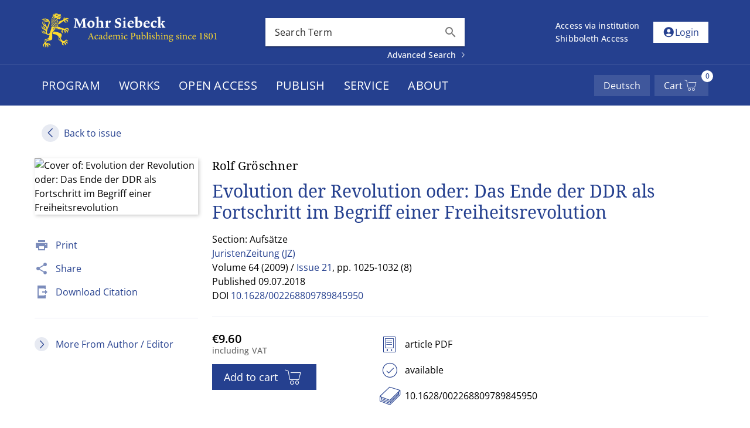

--- FILE ---
content_type: text/css
request_url: https://www.mohrsiebeck.com/_astro/_menu_entry_.BhhcoRnF.css
body_size: -292
content:
.icon-back-link--wrap[data-astro-cid-w3jr5j77] .icon--wrap[data-astro-cid-w3jr5j77]{width:30px;height:30px;border-radius:50%}


--- FILE ---
content_type: text/css
request_url: https://www.mohrsiebeck.com/_astro/_category_.B-vJMm1i.css
body_size: -292
content:
.content-divider[data-astro-cid-okj3b7n2]{height:1px;background-color:rgb(var(--v-theme-tonal))}


--- FILE ---
content_type: text/css
request_url: https://www.mohrsiebeck.com/_astro/_slug_.DUqNh-Wz.css
body_size: 283
content:
.product-actions--wrap[data-astro-cid-kpiuq3on] ul[data-astro-cid-kpiuq3on].styled li[data-astro-cid-kpiuq3on] i[data-astro-cid-kpiuq3on]{margin-right:12px}.download-icon[data-astro-cid-kpiuq3on]{width:16px;height:16px;opacity:.6}h1[data-astro-cid-u2ukveoy]{font-size:30px;line-height:1.2}.prepend-list[data-astro-cid-xkwvagry]{width:24px;height:24px;background-color:rgb(var(--v-theme-tonal));border-radius:50%;display:flex;align-items:center;justify-content:center}.content-select-hint--wrap[data-v-486ca2da],.content-select-hint--wrap a[data-v-486ca2da],.content-select-hint--wrap .ms-icon[data-v-486ca2da]{color:var(--ms-color-open-access)}.content-select-hint--wrap a[data-v-486ca2da]:hover{color:rgb(var(--v-theme-primary))}tabs-view[data-astro-cid-ycmo4krl]{--tab-transition-curve: cubic-bezier(.4,0,.2,1);--tab-transition-duration: .3s}tabs-view[data-astro-cid-ycmo4krl] .product-tabs--wrap[data-astro-cid-ycmo4krl] .product-tab[data-astro-cid-ycmo4krl]{display:flex;align-items:center;height:46px;padding:4px 12px;border-bottom:2px solid transparent}tabs-view[data-astro-cid-ycmo4krl] .product-tabs--wrap[data-astro-cid-ycmo4krl] .product-tab[data-astro-cid-ycmo4krl].is--active{color:rgb(var(--v-theme-primary));border-color:rgb(var(--v-theme-primary));font-weight:600}tabs-view[data-astro-cid-ycmo4krl] .product-tabs--wrap[data-astro-cid-ycmo4krl] .product-tab[data-astro-cid-ycmo4krl]:focus{background-color:rgb(var(--v-theme-tonal))}tabs-view[data-astro-cid-ycmo4krl] .product-tab-content--wrap[data-astro-cid-ycmo4krl]{overflow:hidden;transition:height var(--tab-transition-duration) var(--tab-transition-curve)}tabs-view[data-astro-cid-ycmo4krl] .product-tab-content--wrap[data-astro-cid-ycmo4krl] .product-tab-content[data-astro-cid-ycmo4krl]{display:none}tabs-view[data-astro-cid-ycmo4krl] .product-tab-content--wrap[data-astro-cid-ycmo4krl] .product-tab-content[data-astro-cid-ycmo4krl].is--active{display:block}@media screen and (max-width: 375px){tabs-view[data-astro-cid-ycmo4krl] .product-tabs--wrap[data-astro-cid-ycmo4krl]{flex-direction:column}tabs-view[data-astro-cid-ycmo4krl] .product-tabs--wrap[data-astro-cid-ycmo4krl] .product-tab[data-astro-cid-ycmo4krl]{width:75%;justify-content:center}}@media print{tabs-view[data-astro-cid-ycmo4krl] .product-tab-content[data-astro-cid-ycmo4krl]{margin-top:24px}}@media print{.app-header--wrap,.app-footer--wrap{display:none}main{padding:0!important}main .content-divider{display:none}main .product-details{display:none}}


--- FILE ---
content_type: text/css
request_url: https://www.mohrsiebeck.com/_astro/_slug_.Cl4puWf8.css
body_size: -84
content:
text-toggle .text-toggle--wrap p{margin-bottom:0;padding-bottom:16px}text-toggle[data-astro-cid-lx7wb25s]{--toggle-transition-curve: cubic-bezier(.4,0,.2,1);--toggle-transition-duration: .3s}text-toggle[data-astro-cid-lx7wb25s] .text-toggle--wrap[data-astro-cid-lx7wb25s]{overflow:hidden;transition:height var(--toggle-transition-duration) var(--toggle-transition-curve)}text-toggle[data-astro-cid-lx7wb25s] .text-toggle--wrap[data-astro-cid-lx7wb25s] .description--short[data-astro-cid-lx7wb25s],text-toggle[data-astro-cid-lx7wb25s] .text-toggle--wrap[data-astro-cid-lx7wb25s] .description--long[data-astro-cid-lx7wb25s]{white-space:pre-wrap}text-toggle[data-astro-cid-lx7wb25s] .toggle-more-icon[data-astro-cid-lx7wb25s]{transition:transform var(--toggle-transition-duration) var(--toggle-transition-curve);transform:rotate(90deg)}text-toggle[data-astro-cid-lx7wb25s] .label-collapse[data-astro-cid-lx7wb25s]{display:none}text-toggle[data-astro-cid-lx7wb25s].is--expanded .toggle-more-icon[data-astro-cid-lx7wb25s]{transform:rotate(-90deg)}text-toggle[data-astro-cid-lx7wb25s].is--expanded .label-expand[data-astro-cid-lx7wb25s]{display:none}text-toggle[data-astro-cid-lx7wb25s].is--expanded .label-collapse[data-astro-cid-lx7wb25s]{display:block}


--- FILE ---
content_type: text/css
request_url: https://www.mohrsiebeck.com/_astro/checkout-index.CtsbAAYd.css
body_size: 35
content:
#paypalContainer.disabled{pointer-events:none;opacity:.5}.payment-choice--wrap .payment-method{border-bottom:1px solid rgb(var(--v-theme-tonal))}.payment-choice--wrap .payment-method:last-child{border-bottom-color:transparent}.payment-choice--wrap .mobile-payment-icon .v-img__img--contain{object-position:left}.user-addresses--wrap .address-container{height:auto;flex:1}.checkout-index--wrap{--stepper-avatar-size: 40px}.checkout-index--wrap .v-stepper .v-stepper-header .v-stepper-item:not(.v-stepper-item--selected){opacity:.8}.checkout-index--wrap .v-stepper .v-stepper-header .v-stepper-item .v-avatar{width:var(--stepper-avatar-size)!important;height:var(--stepper-avatar-size)!important}.checkout-index--wrap .v-checkbox-btn{align-items:flex-start;min-height:0;margin-bottom:10px}.checkout-index--wrap .v-checkbox-btn .v-selection-control__wrapper{top:-1px}.checkout-index--wrap .v-checkbox-btn .v-selection-control__wrapper+.v-label{align-items:flex-start}@media screen and (max-width: 600px){.checkout-index--wrap .v-stepper .v-stepper-window{margin:0}}


--- FILE ---
content_type: text/css
request_url: https://www.mohrsiebeck.com/_astro/account-widget.CNbOmDKF.css
body_size: -282
content:
.institution-btn .v-btn__content{white-space:nowrap;overflow:hidden;text-overflow:ellipsis;max-width:110px;display:block}


--- FILE ---
content_type: text/css
request_url: https://www.mohrsiebeck.com/_astro/fetch-pdf-link.DtYzJP8e.css
body_size: -305
content:
a.fetch-pdf-link--wrap.is--loading{cursor:progress;text-decoration:none;color:#575757}


--- FILE ---
content_type: text/css
request_url: https://www.mohrsiebeck.com/_astro/series-slider.CSzAPzMq.css
body_size: -149
content:
.series-swiper--wrap{--swiper-navigation-sides-offset: -3px;min-height:216px}.series-swiper--wrap .slider-product--wrap .v-card img,.series-swiper--wrap .slider-product--wrap .v-card .fallback-img{width:134px;max-width:100%;align-self:flex-start}.series-swiper--wrap .slider-product--wrap .v-card .fallback-img{height:200px}.series-swiper--wrap .slider-product--wrap .v-card .card-content--wrap{flex:1;min-width:0}.series-swiper--wrap .slider-product--wrap .v-card .card-content--wrap .article-summary{display:-webkit-box;-webkit-box-orient:vertical;-webkit-line-clamp:5;overflow:hidden}


--- FILE ---
content_type: text/css
request_url: https://www.mohrsiebeck.com/_astro/SocialShareMenu.1NtABwC_.css
body_size: -323
content:
.social-icon[data-v-ebf692a8]{width:16px;height:16px;opacity:.6}


--- FILE ---
content_type: application/javascript
request_url: https://www.mohrsiebeck.com/_astro/ui.DqusJm2U.js
body_size: -148
content:
import{a as t}from"./index.Dy_IOP8n.js";let f=(l={})=>{let a=t(l);return a.setKey=function(e,i){typeof i>"u"?e in a.value&&(a.value={...a.value},delete a.value[e],a.notify(e)):a.value[e]!==i&&(a.value={...a.value,[e]:i},a.notify(e))},a};const s=f({cartDrawerVisible:!1,faqDrawerVisible:!1,mobileNavVisible:!1,accountDataLoaded:!1,requiredDataLoaded:!1});export{s as $,f as m};


--- FILE ---
content_type: application/javascript
request_url: https://www.mohrsiebeck.com/_astro/CitationWidget.B-qHU7NB.js
body_size: 1081
content:
import"./i18n.CkFT0hju.js";import"./vuetify._jN-38pE.js";import{w as p}from"./runtime-dom.esm-bundler.R8AjHLKf.js";import{_ as c}from"./_plugin-vue_export-helper.DlAUqK2U.js";import{V as d}from"./VMenu.BLoZEWjV.js";import{V as f}from"./VSheet.C1gZskex.js";import{V as u}from"./VSelect.DA585zhZ.js";import{V as h}from"./VBtn.CdleWx_1.js";import{h as b,w as r,o as y,d as s,f as V,t as l,b as k,m as w}from"./theme.CP7pgEZk.js";/* empty css                                   *//* empty css                            */import"./VOverlay.BA8n_FEa.js";import"./forwardRefs.Db8kNpsW.js";import"./anchor.iDeq_CWU.js";import"./delay.DMhPOPN5.js";import"./color.8AN9HMJt.js";import"./tag.XqwkJk55.js";import"./elevation.Dj1lylSr.js";import"./router.BD2w13qC.js";import"./size.DguC_fNn.js";import"./transition.CLv_6O3V.js";import"./dialog-transition.Du5ivaVJ.js";import"./position.CmVLmDMg.js";import"./VTextField.D6fd14Le.js";import"./index.B5Vy5pTj.js";import"./loader.jqpkaqTj.js";import"./intersectionObserver.DLJu8PE_.js";import"./density.CIYRMyck.js";import"./index.C4sityFO.js";import"./VList.DhC2470X.js";import"./createSimpleFunctional.BKE8sskA.js";import"./index.DtwK8mbt.js";import"./VAvatar.Cx9nDOUG.js";import"./VImg.DAf3dfaC.js";import"./VDivider.LXt8BPLh.js";import"./VProgressCircular.D8FPA-LO.js";import"./VCheckboxBtn.Dd-hR0oZ.js";import"./VChip.J8syObqm.js";const C="/customergateway/api/citation",g={name:"citation-widget",props:{label:{type:String,required:!0},productIds:{type:Array,required:!0}},data(){return{chosenCitation:null}},computed:{options(){return[{key:"bib",label:this.$t("citations.bib")},{key:"ris",label:this.$t("citations.ris")}]}},mounted(){this.chosenCitation=this.options[0].key},methods:{async download(){const e=await fetch(`${C}?format=${this.chosenCitation}`,{method:"POST",headers:{"Content-Type":"application/json"},body:JSON.stringify(this.productIds)});if(e.ok){const o=await e.blob(),a=URL.createObjectURL(o),m=e.headers.get("content-disposition").split(";").find(i=>i.includes("filename=")).replace("filename=","").trim(),t=document.createElement("a");t.href=a,t.download=m,t.click(),t.remove()}}}};function _(e,o,a,m,t,i){return y(),b(d,{"open-delay":"0","close-delay":"0",transition:"slide-x-transition","close-on-content-click":!1},{activator:r(({props:n})=>[k("a",w(n,{href:"#",onClick:o[0]||(o[0]=p(()=>{},["prevent"]))}),l(a.label),17)]),default:r(()=>[s(f,{class:"pa-4"},{default:r(()=>[s(u,{modelValue:t.chosenCitation,"onUpdate:modelValue":o[1]||(o[1]=n=>t.chosenCitation=n),items:i.options,"item-title":"label","item-value":"key",variant:"outlined",density:"comfortable","hide-details":"",class:"mb-2"},null,8,["modelValue","items"]),s(h,{flat:"",color:"primary",size:"large",onClick:i.download},{default:r(()=>[V(l(e.$t("citation.download")),1)]),_:1},8,["onClick"])]),_:1})]),_:1})}const mt=c(g,[["render",_]]);export{mt as default};


--- FILE ---
content_type: application/javascript
request_url: https://www.mohrsiebeck.com/_astro/product-btn.D3NiTLRx.js
body_size: 421
content:
import"./i18n.CkFT0hju.js";import"./vuetify._jN-38pE.js";import{P as to}from"./product-btn.C3XOPLHM.js";/* empty css                                   */import"./theme.CP7pgEZk.js";import"./js.cookie.Cz0CWeBA.js";import"./MsIcon.Bev71Y7Q.js";import"./_plugin-vue_export-helper.DlAUqK2U.js";/* empty css                       *//* empty css                            */import"./VOverlay.BA8n_FEa.js";import"./runtime-dom.esm-bundler.R8AjHLKf.js";import"./forwardRefs.Db8kNpsW.js";import"./anchor.iDeq_CWU.js";import"./delay.DMhPOPN5.js";import"./color.8AN9HMJt.js";import"./tag.XqwkJk55.js";import"./elevation.Dj1lylSr.js";import"./router.BD2w13qC.js";import"./size.DguC_fNn.js";import"./transition.CLv_6O3V.js";import"./cart.CxyqzcT-.js";import"./ui.DqusJm2U.js";import"./index.Dy_IOP8n.js";import"./notifier.BDGgZ4mb.js";import"./auth.DCw0hFtV.js";import"./prices.Dxul_pB4.js";import"./index.CkzGohTI.js";import"./VBtn.CdleWx_1.js";import"./density.CIYRMyck.js";import"./index.DtwK8mbt.js";import"./loader.jqpkaqTj.js";import"./intersectionObserver.DLJu8PE_.js";import"./position.CmVLmDMg.js";import"./VProgressCircular.D8FPA-LO.js";import"./i18n-slot.Btz7maA0.js";import"./mail.PzZJWHTO.js";import"./grecaptcha.Dxl8xrTT.js";import"./VDialog.BZc639wq.js";import"./dialog-transition.Du5ivaVJ.js";import"./VCard.Cwbo5Uat.js";import"./createSimpleFunctional.BKE8sskA.js";import"./VAvatar.Cx9nDOUG.js";import"./VImg.DAf3dfaC.js";import"./index.C4sityFO.js";import"./VForm.BM0aPt2t.js";import"./VTextField.D6fd14Le.js";import"./index.B5Vy5pTj.js";import"./VRadioGroup.xkkh16x7.js";import"./VCheckboxBtn.Dd-hR0oZ.js";import"./VCheckbox.Dw5q-BeR.js";import"./VSheet.C1gZskex.js";import"./VDivider.LXt8BPLh.js";import"./VSpacer.Bv4YZdqT.js";import"./access.BNmGdpPy.js";export{to as default};


--- FILE ---
content_type: application/javascript
request_url: https://www.mohrsiebeck.com/_astro/auth.DCw0hFtV.js
body_size: -249
content:
import{a as o}from"./index.Dy_IOP8n.js";const a=o();function e(n){return n?.value?.is_read_only}function i(n){return!!n?.value?.ip}function u(n){return!!n?.value?.shibboleth}export{a as $,i as a,u as b,e as i};


--- FILE ---
content_type: application/javascript
request_url: https://www.mohrsiebeck.com/_astro/VCheckboxBtn.Dd-hR0oZ.js
body_size: 1761
content:
/* empty css                            */import{a as $,u as F}from"./tag.XqwkJk55.js";import{p as I,l as H,av as Q,a5 as B,i as A,ad as S,af as _,q as o,aQ as z,k as i,d as s,ao as J,b1 as K,a8 as R,a7 as W,aq as X,m as P,aC as Y,aD as Z,F as p,ag as ee,as as x,ai as le,au as ae,al as te}from"./theme.CP7pgEZk.js";import{m as oe,u as ne}from"./density.CIYRMyck.js";import{a as ue,u as ie}from"./color.8AN9HMJt.js";import{R as re}from"./index.DtwK8mbt.js";import{V as ce}from"./router.BD2w13qC.js";import{i as se}from"./VTextField.D6fd14Le.js";const q=Symbol.for("vuetify:selection-control-group"),O=I({color:String,disabled:{type:Boolean,default:null},defaultsTarget:String,error:Boolean,id:String,inline:Boolean,falseIcon:B,trueIcon:B,ripple:{type:[Boolean,Object],default:!0},multiple:{type:Boolean,default:null},name:String,readonly:{type:Boolean,default:null},modelValue:null,type:String,valueComparator:{type:Function,default:Q},...$(),...oe(),...H()},"SelectionControlGroup"),de=I({...O({defaultsTarget:"VSelectionControl"})},"VSelectionControlGroup"),Ie=A()({name:"VSelectionControlGroup",props:de(),emits:{"update:modelValue":e=>!0},setup(e,u){let{slots:m}=u;const l=S(e,"modelValue"),t=_(),d=o(()=>e.id||`v-selection-control-group-${t}`),r=o(()=>e.name||d.value),a=new Set;return J(q,{modelValue:l,forceUpdate:()=>{a.forEach(n=>n())},onForceUpdate:n=>{a.add(n),K(()=>{a.delete(n)})}}),z({[e.defaultsTarget]:{color:i(e,"color"),disabled:i(e,"disabled"),density:i(e,"density"),error:i(e,"error"),inline:i(e,"inline"),modelValue:l,multiple:o(()=>!!e.multiple||e.multiple==null&&Array.isArray(l.value)),name:r,falseIcon:i(e,"falseIcon"),trueIcon:i(e,"trueIcon"),readonly:i(e,"readonly"),ripple:i(e,"ripple"),type:i(e,"type"),valueComparator:i(e,"valueComparator")}}),F(()=>s("div",{class:["v-selection-control-group",{"v-selection-control-group--inline":e.inline},e.class],style:e.style,role:e.type==="radio"?"radiogroup":void 0},[m.default?.()])),{}}}),j=I({label:String,baseColor:String,trueValue:null,falseValue:null,value:null,...$(),...O()},"VSelectionControl");function ve(e){const u=ee(q,void 0),{densityClasses:m}=ne(e),l=S(e,"modelValue"),t=o(()=>e.trueValue!==void 0?e.trueValue:e.value!==void 0?e.value:!0),d=o(()=>e.falseValue!==void 0?e.falseValue:!1),r=o(()=>!!e.multiple||e.multiple==null&&Array.isArray(l.value)),a=o({get(){const b=u?u.modelValue.value:l.value;return r.value?x(b).some(c=>e.valueComparator(c,t.value)):e.valueComparator(b,t.value)},set(b){if(e.readonly)return;const c=b?t.value:d.value;let y=c;r.value&&(y=b?[...x(l.value),c]:x(l.value).filter(v=>!e.valueComparator(v,t.value))),u?u.modelValue.value=y:l.value=y}}),{textColorClasses:n,textColorStyles:C}=ue(o(()=>{if(!(e.error||e.disabled))return a.value?e.color:e.baseColor})),{backgroundColorClasses:V,backgroundColorStyles:k}=ie(o(()=>a.value&&!e.error&&!e.disabled?e.color:e.baseColor)),h=o(()=>a.value?e.trueIcon:e.falseIcon);return{group:u,densityClasses:m,trueValue:t,falseValue:d,model:a,textColorClasses:n,textColorStyles:C,backgroundColorClasses:V,backgroundColorStyles:k,icon:h}}const U=A()({name:"VSelectionControl",directives:{Ripple:re},inheritAttrs:!1,props:j(),emits:{"update:modelValue":e=>!0},setup(e,u){let{attrs:m,slots:l}=u;const{group:t,densityClasses:d,icon:r,model:a,textColorClasses:n,textColorStyles:C,backgroundColorClasses:V,backgroundColorStyles:k,trueValue:h}=ve(e),b=_(),c=R(!1),y=R(!1),v=W(),g=o(()=>e.id||`input-${b}`),D=o(()=>!e.disabled&&!e.readonly);t?.onForceUpdate(()=>{v.value&&(v.value.checked=a.value)});function G(f){D.value&&(c.value=!0,ae(f.target,":focus-visible")!==!1&&(y.value=!0))}function w(){c.value=!1,y.value=!1}function E(f){f.stopPropagation()}function L(f){if(!D.value){v.value&&(v.value.checked=a.value);return}e.readonly&&t&&le(()=>t.forceUpdate()),a.value=f.target.checked}return F(()=>{const f=l.label?l.label({label:e.label,props:{for:g.value}}):e.label,[M,N]=X(m),T=s("input",P({ref:v,checked:a.value,disabled:!!e.disabled,id:g.value,onBlur:w,onFocus:G,onInput:L,"aria-disabled":!!e.disabled,"aria-label":e.label,type:e.type,value:h.value,name:e.name,"aria-checked":e.type==="checkbox"?a.value:void 0},N),null);return s("div",P({class:["v-selection-control",{"v-selection-control--dirty":a.value,"v-selection-control--disabled":e.disabled,"v-selection-control--error":e.error,"v-selection-control--focused":c.value,"v-selection-control--focus-visible":y.value,"v-selection-control--inline":e.inline},d.value,e.class]},M,{style:e.style}),[s("div",{class:["v-selection-control__wrapper",n.value],style:C.value},[l.default?.({backgroundColorClasses:V,backgroundColorStyles:k}),Y(s("div",{class:["v-selection-control__input"]},[l.input?.({model:a,textColorClasses:n,textColorStyles:C,backgroundColorClasses:V,backgroundColorStyles:k,inputNode:T,icon:r.value,props:{onFocus:G,onBlur:w,id:g.value}})??s(p,null,[r.value&&s(ce,{key:"icon",icon:r.value},null),T])]),[[Z("ripple"),e.ripple&&[!e.disabled&&!e.readonly,null,["center","circle"]]]])]),f&&s(se,{for:g.value,onClick:E},{default:()=>[f]})])}),{isFocused:c,input:v}}}),fe=I({indeterminate:Boolean,indeterminateIcon:{type:B,default:"$checkboxIndeterminate"},...j({falseIcon:"$checkboxOff",trueIcon:"$checkboxOn"})},"VCheckboxBtn"),he=A()({name:"VCheckboxBtn",props:fe(),emits:{"update:modelValue":e=>!0,"update:indeterminate":e=>!0},setup(e,u){let{slots:m}=u;const l=S(e,"indeterminate"),t=S(e,"modelValue");function d(n){l.value&&(l.value=!1)}const r=o(()=>l.value?e.indeterminateIcon:e.falseIcon),a=o(()=>l.value?e.indeterminateIcon:e.trueIcon);return F(()=>{const n=te(U.filterProps(e),["modelValue"]);return s(U,P(n,{modelValue:t.value,"onUpdate:modelValue":[C=>t.value=C,d],class:["v-checkbox-btn",e.class],style:e.style,type:"checkbox",falseIcon:r.value,trueIcon:a.value,"aria-checked":l.value?"mixed":void 0}),m)}),{}}});export{he as V,U as a,j as b,Ie as c,O as d,fe as m};


--- FILE ---
content_type: application/javascript
request_url: https://www.mohrsiebeck.com/_astro/client-price.astro_astro_type_script_index_0_lang.Bz8vccU5.js
body_size: 913
content:
import{d as i}from"./i18n.CkFT0hju.js";import{g as r}from"./prices.Dxul_pB4.js";import{g as o}from"./price.CdMrHpUQ.js";import{c as n}from"./access.BNmGdpPy.js";import{$ as c}from"./ui.DqusJm2U.js";import{$ as h}from"./auth.DCw0hFtV.js";import"./index.CkzGohTI.js";import"./index.Dy_IOP8n.js";class l extends HTMLElement{constructor(){super(),this.attachShadow({mode:"open"}),this.state={localizedPrice:null,accessChecked:!1,hasAccess:!1,hidePrice:!1}}connectedCallback(){this.state.localizedPrice=this.getAttribute("initial-price"),this.productId=+this.getAttribute("product-id"),this.isAvailable=this.getBoolAttr("is-available"),this.isUtb=this.getBoolAttr("is-utb"),this.isLibraryOnly=this.getBoolAttr("is-library-only"),this.language=this.getAttribute("language")||i.iso,this.approxPrefix=this.getAttribute("approx-prefix"),this.taxInfo=this.getAttribute("tax-info"),this.accessGranted=this.getBoolAttr("access-granted"),this.hideTaxInfo=this.getBoolAttr("hide-tax-info"),this.useBrackets=this.getBoolAttr("use-brackets"),this.indicatorOnly=this.getBoolAttr("indicator-only"),this.withAccessIndicator=this.getBoolAttr("with-access-indicator"),this.renderSkeleton(),this.updateDOM(),this.observeIntersection()}getBoolAttr(t){return this.hasAttribute(t)&&this.getAttribute(t)!=="false"}renderSkeleton(){const t=["client-price--wrap"];this.useBrackets&&t.push("use-brackets"),this.withAccessIndicator&&t.push("d-inline-flex","align-center"),this.shadowRoot.innerHTML=`
      <style>
        .client-price--wrap.use-brackets .client-price:not(:empty)::before { content: '(' }
        .client-price--wrap.use-brackets .client-price:not(:empty)::after { content: ')' }
      </style>
      <span class="${t.join(" ")}">
        <span class="client-price">
          ${this.localizedPrice}
        </span>

        ${this.hideTaxInfo?"":`
          <slot name="suffix"></slot>
        `}
      </span>

      ${this.withAccessIndicator?`
        <slot name="access-indicator" class="hidden"></slot>
      `:""}
    `}updateDOM(){const t=this.shadowRoot.querySelector(".client-price"),e=this.querySelector('[slot="access-indicator"]'),s=this.querySelector('[slot="suffix"]');this.withAccessIndicator&&e!==null&&(this.state.hasAccess?e.classList.remove("d-none"):e.classList.add("d-none")),s!==null&&(this.state.hidePrice||this.accessGranted||this.indicatorOnly)&&(s.textContent=""),t.textContent=!this.indicatorOnly&&!this.state.hidePrice&&this.state.localizedPrice?this.state.localizedPrice:""}observeIntersection(){const t=new IntersectionObserver(e=>{for(const s of e)s.isIntersecting&&(this.init(),t.disconnect())});t.observe(this)}init(){if(c.value?.accountDataLoaded)return this.onAccountDataLoaded();c.listen(({accountDataLoaded:t},e)=>{e==="accountDataLoaded"&&t&&this.onAccountDataLoaded()})}async onAccountDataLoaded(){const t=h.get(),e=(t?.account?.main_billing_address?.country_code||i.code).toUpperCase(),{data:s=[],res:a}=await o(this.productId,e);a.ok&&(this.state.localizedPrice=r(s,e,this.language,null,this.approxPrefix)),this.updateDOM(),t&&this.checkAccess()}async checkAccess(){if(this.accessGranted){this.state.hidePrice=!0,this.updateDOM();return}if((this.state.accessChecked||this.isUtb||!this.isAvailable)&&!this.isLibraryOnly)return;const{data:t,res:e}=await n([this.productId]);this.state.accessChecked=!0,e.ok&&t.includes(this.productId)&&(this.state.hidePrice=!0,this.state.hasAccess=!0,this.updateDOM())}}customElements.define("raw-client-price",l);


--- FILE ---
content_type: application/javascript
request_url: https://www.mohrsiebeck.com/_astro/runtime-dom.esm-bundler.R8AjHLKf.js
body_size: 5381
content:
import{B as Ct,C as V,D as xt,E as L,G as Bt,H as R,I as Ft,J as Gt,K as Vt,L as Ut,M as Wt,N as jt,O as qt,P as zt,Q as Xt,F as Zt,R as Jt,S as J,T as Q,d as Qt,U as _,V as Yt,W as kt,X as te,Y as St,Z as bt,_ as ee,$ as ne,a0 as se,a1 as Y,a2 as oe}from"./theme.CP7pgEZk.js";/**
* @vue/runtime-dom v3.5.13
* (c) 2018-present Yuxi (Evan) You and Vue contributors
* @license MIT
**/let F;const k=typeof window<"u"&&window.trustedTypes;if(k)try{F=k.createPolicy("vue",{createHTML:t=>t})}catch{}const Tt=F?t=>F.createHTML(t):t=>t,re="http://www.w3.org/2000/svg",ie="http://www.w3.org/1998/Math/MathML",g=typeof document<"u"?document:null,tt=g&&g.createElement("template"),ae={insert:(t,e,n)=>{e.insertBefore(t,n||null)},remove:t=>{const e=t.parentNode;e&&e.removeChild(t)},createElement:(t,e,n,s)=>{const o=e==="svg"?g.createElementNS(re,t):e==="mathml"?g.createElementNS(ie,t):n?g.createElement(t,{is:n}):g.createElement(t);return t==="select"&&s&&s.multiple!=null&&o.setAttribute("multiple",s.multiple),o},createText:t=>g.createTextNode(t),createComment:t=>g.createComment(t),setText:(t,e)=>{t.nodeValue=e},setElementText:(t,e)=>{t.textContent=e},parentNode:t=>t.parentNode,nextSibling:t=>t.nextSibling,querySelector:t=>g.querySelector(t),setScopeId(t,e){t.setAttribute(e,"")},insertStaticContent(t,e,n,s,o,r){const i=n?n.previousSibling:e.lastChild;if(o&&(o===r||o.nextSibling))for(;e.insertBefore(o.cloneNode(!0),n),!(o===r||!(o=o.nextSibling)););else{tt.innerHTML=Tt(s==="svg"?`<svg>${t}</svg>`:s==="mathml"?`<math>${t}</math>`:t);const a=tt.content;if(s==="svg"||s==="mathml"){const l=a.firstChild;for(;l.firstChild;)a.appendChild(l.firstChild);a.removeChild(l)}e.insertBefore(a,n)}return[i?i.nextSibling:e.firstChild,n?n.previousSibling:e.lastChild]}},v="transition",y="animation",A=Symbol("_vtc"),Et={name:String,type:String,css:{type:Boolean,default:!0},duration:[String,Number,Object],enterFromClass:String,enterActiveClass:String,enterToClass:String,appearFromClass:String,appearActiveClass:String,appearToClass:String,leaveFromClass:String,leaveActiveClass:String,leaveToClass:String},wt=R({},Ft,Et),ce=t=>(t.displayName="Transition",t.props=wt,t),xe=ce((t,{slots:e})=>Gt(Vt,At(t),e)),b=(t,e=[])=>{_(t)?t.forEach(n=>n(...e)):t&&t(...e)},et=t=>t?_(t)?t.some(e=>e.length>1):t.length>1:!1;function At(t){const e={};for(const c in t)c in Et||(e[c]=t[c]);if(t.css===!1)return e;const{name:n="v",type:s,duration:o,enterFromClass:r=`${n}-enter-from`,enterActiveClass:i=`${n}-enter-active`,enterToClass:a=`${n}-enter-to`,appearFromClass:l=r,appearActiveClass:f=i,appearToClass:u=a,leaveFromClass:d=`${n}-leave-from`,leaveActiveClass:p=`${n}-leave-active`,leaveToClass:T=`${n}-leave-to`}=t,E=le(o),$t=E&&E[0],It=E&&E[1],{onBeforeEnter:U,onEnter:W,onEnterCancelled:j,onLeave:q,onLeaveCancelled:Rt,onBeforeAppear:Ot=U,onAppear:Ht=W,onAppearCancelled:Kt=j}=e,O=(c,m,S,P)=>{c._enterCancelled=P,C(c,m?u:a),C(c,m?f:i),S&&S()},z=(c,m)=>{c._isLeaving=!1,C(c,d),C(c,T),C(c,p),m&&m()},X=c=>(m,S)=>{const P=c?Ht:W,Z=()=>O(m,c,S);b(P,[m,Z]),nt(()=>{C(m,c?l:r),h(m,c?u:a),et(P)||st(m,s,$t,Z)})};return R(e,{onBeforeEnter(c){b(U,[c]),h(c,r),h(c,i)},onBeforeAppear(c){b(Ot,[c]),h(c,l),h(c,f)},onEnter:X(!1),onAppear:X(!0),onLeave(c,m){c._isLeaving=!0;const S=()=>z(c,m);h(c,d),c._enterCancelled?(h(c,p),G()):(G(),h(c,p)),nt(()=>{c._isLeaving&&(C(c,d),h(c,T),et(q)||st(c,s,It,S))}),b(q,[c,S])},onEnterCancelled(c){O(c,!1,void 0,!0),b(j,[c])},onAppearCancelled(c){O(c,!0,void 0,!0),b(Kt,[c])},onLeaveCancelled(c){z(c),b(Rt,[c])}})}function le(t){if(t==null)return null;if(Ut(t))return[H(t.enter),H(t.leave)];{const e=H(t);return[e,e]}}function H(t){return Wt(t)}function h(t,e){e.split(/\s+/).forEach(n=>n&&t.classList.add(n)),(t[A]||(t[A]=new Set)).add(e)}function C(t,e){e.split(/\s+/).forEach(s=>s&&t.classList.remove(s));const n=t[A];n&&(n.delete(e),n.size||(t[A]=void 0))}function nt(t){requestAnimationFrame(()=>{requestAnimationFrame(t)})}let fe=0;function st(t,e,n,s){const o=t._endId=++fe,r=()=>{o===t._endId&&s()};if(n!=null)return setTimeout(r,n);const{type:i,timeout:a,propCount:l}=yt(t,e);if(!i)return s();const f=i+"end";let u=0;const d=()=>{t.removeEventListener(f,p),r()},p=T=>{T.target===t&&++u>=l&&d()};setTimeout(()=>{u<l&&d()},a+1),t.addEventListener(f,p)}function yt(t,e){const n=window.getComputedStyle(t),s=E=>(n[E]||"").split(", "),o=s(`${v}Delay`),r=s(`${v}Duration`),i=ot(o,r),a=s(`${y}Delay`),l=s(`${y}Duration`),f=ot(a,l);let u=null,d=0,p=0;e===v?i>0&&(u=v,d=i,p=r.length):e===y?f>0&&(u=y,d=f,p=l.length):(d=Math.max(i,f),u=d>0?i>f?v:y:null,p=u?u===v?r.length:l.length:0);const T=u===v&&/\b(transform|all)(,|$)/.test(s(`${v}Property`).toString());return{type:u,timeout:d,propCount:p,hasTransform:T}}function ot(t,e){for(;t.length<e.length;)t=t.concat(t);return Math.max(...e.map((n,s)=>rt(n)+rt(t[s])))}function rt(t){return t==="auto"?0:Number(t.slice(0,-1).replace(",","."))*1e3}function G(){return document.body.offsetHeight}function ue(t,e,n){const s=t[A];s&&(e=(e?[e,...s]:[...s]).join(" ")),e==null?t.removeAttribute("class"):n?t.setAttribute("class",e):t.className=e}const $=Symbol("_vod"),Mt=Symbol("_vsh"),Be={beforeMount(t,{value:e},{transition:n}){t[$]=t.style.display==="none"?"":t.style.display,n&&e?n.beforeEnter(t):M(t,e)},mounted(t,{value:e},{transition:n}){n&&e&&n.enter(t)},updated(t,{value:e,oldValue:n},{transition:s}){!e!=!n&&(s?e?(s.beforeEnter(t),M(t,!0),s.enter(t)):s.leave(t,()=>{M(t,!1)}):M(t,e))},beforeUnmount(t,{value:e}){M(t,e)}};function M(t,e){t.style.display=e?t[$]:"none",t[Mt]=!e}const pe=Symbol(""),de=/(^|;)\s*display\s*:/;function me(t,e,n){const s=t.style,o=L(n);let r=!1;if(n&&!o){if(e)if(L(e))for(const i of e.split(";")){const a=i.slice(0,i.indexOf(":")).trim();n[a]==null&&D(s,a,"")}else for(const i in e)n[i]==null&&D(s,i,"");for(const i in n)i==="display"&&(r=!0),D(s,i,n[i])}else if(o){if(e!==n){const i=s[pe];i&&(n+=";"+i),s.cssText=n,r=de.test(n)}}else e&&t.removeAttribute("style");$ in t&&(t[$]=r?s.display:"",t[Mt]&&(s.display="none"))}const it=/\s*!important$/;function D(t,e,n){if(_(n))n.forEach(s=>D(t,e,s));else if(n==null&&(n=""),e.startsWith("--"))t.setProperty(e,n);else{const s=he(t,e);it.test(n)?t.setProperty(V(s),n.replace(it,""),"important"):t[s]=n}}const at=["Webkit","Moz","ms"],K={};function he(t,e){const n=K[e];if(n)return n;let s=St(e);if(s!=="filter"&&s in t)return K[e]=s;s=ne(s);for(let o=0;o<at.length;o++){const r=at[o]+s;if(r in t)return K[e]=r}return e}const ct="http://www.w3.org/1999/xlink";function lt(t,e,n,s,o,r=te(e)){s&&e.startsWith("xlink:")?n==null?t.removeAttributeNS(ct,e.slice(6,e.length)):t.setAttributeNS(ct,e,n):n==null||r&&!bt(n)?t.removeAttribute(e):t.setAttribute(e,r?"":ee(n)?String(n):n)}function ft(t,e,n,s,o){if(e==="innerHTML"||e==="textContent"){n!=null&&(t[e]=e==="innerHTML"?Tt(n):n);return}const r=t.tagName;if(e==="value"&&r!=="PROGRESS"&&!r.includes("-")){const a=r==="OPTION"?t.getAttribute("value")||"":t.value,l=n==null?t.type==="checkbox"?"on":"":String(n);(a!==l||!("_value"in t))&&(t.value=l),n==null&&t.removeAttribute(e),t._value=n;return}let i=!1;if(n===""||n==null){const a=typeof t[e];a==="boolean"?n=bt(n):n==null&&a==="string"?(n="",i=!0):a==="number"&&(n=0,i=!0)}try{t[e]=n}catch{}i&&t.removeAttribute(o||e)}function w(t,e,n,s){t.addEventListener(e,n,s)}function ge(t,e,n,s){t.removeEventListener(e,n,s)}const ut=Symbol("_vei");function ve(t,e,n,s,o=null){const r=t[ut]||(t[ut]={}),i=r[e];if(s&&i)i.value=s;else{const[a,l]=Ce(e);if(s){const f=r[e]=Te(s,o);w(t,a,f,l)}else i&&(ge(t,a,i,l),r[e]=void 0)}}const pt=/(?:Once|Passive|Capture)$/;function Ce(t){let e;if(pt.test(t)){e={};let s;for(;s=t.match(pt);)t=t.slice(0,t.length-s[0].length),e[s[0].toLowerCase()]=!0}return[t[2]===":"?t.slice(3):V(t.slice(2)),e]}let x=0;const Se=Promise.resolve(),be=()=>x||(Se.then(()=>x=0),x=Date.now());function Te(t,e){const n=s=>{if(!s._vts)s._vts=Date.now();else if(s._vts<=n.attached)return;se(Ee(s,n.value),e,5,[s])};return n.value=t,n.attached=be(),n}function Ee(t,e){if(_(e)){const n=t.stopImmediatePropagation;return t.stopImmediatePropagation=()=>{n.call(t),t._stopped=!0},e.map(s=>o=>!o._stopped&&s&&s(o))}else return e}const dt=t=>t.charCodeAt(0)===111&&t.charCodeAt(1)===110&&t.charCodeAt(2)>96&&t.charCodeAt(2)<123,we=(t,e,n,s,o,r)=>{const i=o==="svg";e==="class"?ue(t,s,i):e==="style"?me(t,n,s):Yt(e)?kt(e)||ve(t,e,n,s,r):(e[0]==="."?(e=e.slice(1),!0):e[0]==="^"?(e=e.slice(1),!1):Ae(t,e,s,i))?(ft(t,e,s),!t.tagName.includes("-")&&(e==="value"||e==="checked"||e==="selected")&&lt(t,e,s,i,r,e!=="value")):t._isVueCE&&(/[A-Z]/.test(e)||!L(s))?ft(t,St(e),s,r,e):(e==="true-value"?t._trueValue=s:e==="false-value"&&(t._falseValue=s),lt(t,e,s,i))};function Ae(t,e,n,s){if(s)return!!(e==="innerHTML"||e==="textContent"||e in t&&dt(e)&&Ct(n));if(e==="spellcheck"||e==="draggable"||e==="translate"||e==="form"||e==="list"&&t.tagName==="INPUT"||e==="type"&&t.tagName==="TEXTAREA")return!1;if(e==="width"||e==="height"){const o=t.tagName;if(o==="IMG"||o==="VIDEO"||o==="CANVAS"||o==="SOURCE")return!1}return dt(e)&&L(n)?!1:e in t}const Nt=new WeakMap,Lt=new WeakMap,I=Symbol("_moveCb"),mt=Symbol("_enterCb"),ye=t=>(delete t.props.mode,t),Me=ye({name:"TransitionGroup",props:R({},wt,{tag:String,moveClass:String}),setup(t,{slots:e}){const n=zt(),s=jt();let o,r;return qt(()=>{if(!o.length)return;const i=t.moveClass||`${t.name||"v"}-move`;if(!Pe(o[0].el,n.vnode.el,i))return;o.forEach(Ne),o.forEach(Le);const a=o.filter(_e);G(),a.forEach(l=>{const f=l.el,u=f.style;h(f,i),u.transform=u.webkitTransform=u.transitionDuration="";const d=f[I]=p=>{p&&p.target!==f||(!p||/transform$/.test(p.propertyName))&&(f.removeEventListener("transitionend",d),f[I]=null,C(f,i))};f.addEventListener("transitionend",d)})}),()=>{const i=Xt(t),a=At(i);let l=i.tag||Zt;if(o=[],r)for(let f=0;f<r.length;f++){const u=r[f];u.el&&u.el instanceof Element&&(o.push(u),J(u,Q(u,a,s,n)),Nt.set(u,u.el.getBoundingClientRect()))}r=e.default?Jt(e.default()):[];for(let f=0;f<r.length;f++){const u=r[f];u.key!=null&&J(u,Q(u,a,s,n))}return Qt(l,null,r)}}}),Fe=Me;function Ne(t){const e=t.el;e[I]&&e[I](),e[mt]&&e[mt]()}function Le(t){Lt.set(t,t.el.getBoundingClientRect())}function _e(t){const e=Nt.get(t),n=Lt.get(t),s=e.left-n.left,o=e.top-n.top;if(s||o){const r=t.el.style;return r.transform=r.webkitTransform=`translate(${s}px,${o}px)`,r.transitionDuration="0s",t}}function Pe(t,e,n){const s=t.cloneNode(),o=t[A];o&&o.forEach(a=>{a.split(/\s+/).forEach(l=>l&&s.classList.remove(l))}),n.split(/\s+/).forEach(a=>a&&s.classList.add(a)),s.style.display="none";const r=e.nodeType===1?e:e.parentNode;r.appendChild(s);const{hasTransform:i}=yt(s);return r.removeChild(s),i}const ht=t=>{const e=t.props["onUpdate:modelValue"]||!1;return _(e)?n=>oe(e,n):e};function De(t){t.target.composing=!0}function gt(t){const e=t.target;e.composing&&(e.composing=!1,e.dispatchEvent(new Event("input")))}const B=Symbol("_assign"),Ge={created(t,{modifiers:{lazy:e,trim:n,number:s}},o){t[B]=ht(o);const r=s||o.props&&o.props.type==="number";w(t,e?"change":"input",i=>{if(i.target.composing)return;let a=t.value;n&&(a=a.trim()),r&&(a=Y(a)),t[B](a)}),n&&w(t,"change",()=>{t.value=t.value.trim()}),e||(w(t,"compositionstart",De),w(t,"compositionend",gt),w(t,"change",gt))},mounted(t,{value:e}){t.value=e??""},beforeUpdate(t,{value:e,oldValue:n,modifiers:{lazy:s,trim:o,number:r}},i){if(t[B]=ht(i),t.composing)return;const a=(r||t.type==="number")&&!/^0\d/.test(t.value)?Y(t.value):t.value,l=e??"";a!==l&&(document.activeElement===t&&t.type!=="range"&&(s&&e===n||o&&t.value.trim()===l)||(t.value=l))}},$e=["ctrl","shift","alt","meta"],Ie={stop:t=>t.stopPropagation(),prevent:t=>t.preventDefault(),self:t=>t.target!==t.currentTarget,ctrl:t=>!t.ctrlKey,shift:t=>!t.shiftKey,alt:t=>!t.altKey,meta:t=>!t.metaKey,left:t=>"button"in t&&t.button!==0,middle:t=>"button"in t&&t.button!==1,right:t=>"button"in t&&t.button!==2,exact:(t,e)=>$e.some(n=>t[`${n}Key`]&&!e.includes(n))},Ve=(t,e)=>{const n=t._withMods||(t._withMods={}),s=e.join(".");return n[s]||(n[s]=(o,...r)=>{for(let i=0;i<e.length;i++){const a=Ie[e[i]];if(a&&a(o,e))return}return t(o,...r)})},Re={esc:"escape",space:" ",up:"arrow-up",left:"arrow-left",right:"arrow-right",down:"arrow-down",delete:"backspace"},Ue=(t,e)=>{const n=t._withKeys||(t._withKeys={}),s=e.join(".");return n[s]||(n[s]=o=>{if(!("key"in o))return;const r=V(o.key);if(e.some(i=>i===r||Re[i]===r))return t(o)})},_t=R({patchProp:we},ae);let N,vt=!1;function Oe(){return N||(N=Bt(_t))}function He(){return N=vt?N:xt(_t),vt=!0,N}const We=(...t)=>{const e=Oe().createApp(...t),{mount:n}=e;return e.mount=s=>{const o=Dt(s);if(!o)return;const r=e._component;!Ct(r)&&!r.render&&!r.template&&(r.template=o.innerHTML),o.nodeType===1&&(o.textContent="");const i=n(o,!1,Pt(o));return o instanceof Element&&(o.removeAttribute("v-cloak"),o.setAttribute("data-v-app","")),i},e},je=(...t)=>{const e=He().createApp(...t),{mount:n}=e;return e.mount=s=>{const o=Dt(s);if(o)return n(o,!0,Pt(o))},e};function Pt(t){if(t instanceof SVGElement)return"svg";if(typeof MathMLElement=="function"&&t instanceof MathMLElement)return"mathml"}function Dt(t){return L(t)?document.querySelector(t):t}export{Fe as T,xe as a,Be as b,je as c,We as d,Ue as e,Ge as v,Ve as w};


--- FILE ---
content_type: application/javascript
request_url: https://www.mohrsiebeck.com/_astro/SocialShareMenu.BTWw5RB9.js
body_size: 706
content:
import"./i18n.CkFT0hju.js";import"./vuetify._jN-38pE.js";import{w as u}from"./runtime-dom.esm-bundler.R8AjHLKf.js";import{_ as d}from"./_plugin-vue_export-helper.DlAUqK2U.js";import{V as f}from"./VMenu.BLoZEWjV.js";import{V as _,a as h}from"./VList.DhC2470X.js";import{h as l,w as t,o,d as g,c as b,F as k,g as x,b as a,f as v,t as p,m as V}from"./theme.CP7pgEZk.js";/* empty css                                   *//* empty css                            */import"./VOverlay.BA8n_FEa.js";import"./forwardRefs.Db8kNpsW.js";import"./anchor.iDeq_CWU.js";import"./delay.DMhPOPN5.js";import"./color.8AN9HMJt.js";import"./tag.XqwkJk55.js";import"./elevation.Dj1lylSr.js";import"./router.BD2w13qC.js";import"./size.DguC_fNn.js";import"./transition.CLv_6O3V.js";import"./dialog-transition.Du5ivaVJ.js";import"./index.B5Vy5pTj.js";import"./createSimpleFunctional.BKE8sskA.js";import"./density.CIYRMyck.js";import"./index.DtwK8mbt.js";import"./VAvatar.Cx9nDOUG.js";import"./VImg.DAf3dfaC.js";import"./index.C4sityFO.js";import"./VDivider.LXt8BPLh.js";const w={name:"social-share-menu",props:{label:{type:String,required:!0},url:{type:String,required:!0}},data(){return{platforms:[{name:"Facebook",icon:"/images/facebook.svg",link:"https://www.facebook.com/sharer/sharer.php?u="},{name:"X",icon:"/images/x.svg",link:"https://x.com/intent/post?url="}]}}},y={class:"d-flex align-center"},S=["src","title"];function B(F,i,e,L,n,M){return o(),l(f,{"open-delay":"0","close-delay":"0",transition:"slide-x-transition"},{activator:t(({props:r})=>[a("a",V(r,{href:"#",onClick:i[0]||(i[0]=u(()=>{},["prevent"]))}),p(e.label),17)]),default:t(()=>[g(_,{"aria-label":e.label},{default:t(()=>[(o(!0),b(k,null,x(n.platforms,({icon:r,link:c,name:s},m)=>(o(),l(h,{key:m,value:m,href:`${c}${e.url}`,target:"_blank"},{default:t(()=>[a("div",y,[a("img",{src:r,class:"mr-2 social-icon",title:s},null,8,S),v(" "+p(s),1)])]),_:2},1032,["value","href"]))),128))]),_:1},8,["aria-label"])]),_:1})}const at=d(w,[["render",B],["__scopeId","data-v-ebf692a8"]]);export{at as default};


--- FILE ---
content_type: application/javascript
request_url: https://www.mohrsiebeck.com/_astro/prices.Dxul_pB4.js
body_size: -13
content:
import{d as c}from"./i18n.CkFT0hju.js";import{$ as f}from"./auth.DCw0hFtV.js";const m="DE",g=(e=[],u=c.code,a=c.iso,s,n="")=>{const _=f?.value?.account?.main_billing_address?.country_code||u||m,i=e.filter(t=>t.country_code.toUpperCase()===_.toUpperCase());if(i.length===0)return null;const o=i.sort((t,d)=>new Date(d.from)-new Date(t.from))[0].prices.find(t=>s==="subscription"?t.custom_data.is_subscription:s==="institution"?t.custom_data.is_institution:!t.custom_data.is_institution&&!t.custom_data.is_subscription),r=o?.formatted_gross_price[a];return!o||!r?null:o.custom_data.is_not_confirmed_price&&n?`${n} ${r}`:r};export{m as f,g};


--- FILE ---
content_type: application/javascript
request_url: https://www.mohrsiebeck.com/_astro/elevation.Dj1lylSr.js
body_size: 274
content:
import{p as l,q as d,a6 as o,A as h,s as a}from"./theme.CP7pgEZk.js";const f=l({height:[Number,String],maxHeight:[Number,String],maxWidth:[Number,String],minHeight:[Number,String],minWidth:[Number,String],width:[Number,String]},"dimension");function b(e){return{dimensionStyles:d(()=>{const t={},n=o(e.height),r=o(e.maxHeight),i=o(e.maxWidth),u=o(e.minHeight),m=o(e.minWidth),c=o(e.width);return n!=null&&(t.height=n),r!=null&&(t.maxHeight=r),i!=null&&(t.maxWidth=i),u!=null&&(t.minHeight=u),m!=null&&(t.minWidth=m),c!=null&&(t.width=c),t})}}const v=l({rounded:{type:[Boolean,Number,String],default:void 0},tile:Boolean},"rounded");function S(e){let s=arguments.length>1&&arguments[1]!==void 0?arguments[1]:h();return{roundedClasses:d(()=>{const n=a(e)?e.value:e.rounded,r=a(e)?e.value:e.tile,i=[];if(n===!0||n==="")i.push(`${s}--rounded`);else if(typeof n=="string"||n===0)for(const u of String(n).split(" "))i.push(`rounded-${u}`);else(r||n===!1)&&i.push("rounded-0");return i})}}const N=l({border:[Boolean,Number,String]},"border");function x(e){let s=arguments.length>1&&arguments[1]!==void 0?arguments[1]:h();return{borderClasses:d(()=>{const n=a(e)?e.value:e.border,r=[];if(n===!0||n==="")r.push(`${s}--border`);else if(typeof n=="string"||n===0)for(const i of String(n).split(" "))r.push(`border-${i}`);return r})}}const y=l({elevation:{type:[Number,String],validator(e){const s=parseInt(e);return!isNaN(s)&&s>=0&&s<=24}}},"elevation");function H(e){return{elevationClasses:d(()=>{const t=a(e)?e.value:e.elevation,n=[];return t==null||n.push(`elevation-${t}`),n})}}export{b as a,H as b,S as c,y as d,f as e,N as f,v as m,x as u};


--- FILE ---
content_type: application/javascript
request_url: https://www.mohrsiebeck.com/_astro/quick-search.CpQm6_wo.js
body_size: 4341
content:
import{g as R}from"./i18n.CkFT0hju.js";import"./vuetify._jN-38pE.js";import{w as E,e as N}from"./runtime-dom.esm-bundler.R8AjHLKf.js";import{a as I}from"./js.cookie.Cz0CWeBA.js";import{S as M}from"./search.Bo-t4Bas.js";import{d as P}from"./debounce.D8bI777L.js";import{M as B}from"./MsIcon.Bev71Y7Q.js";import{_ as v}from"./_plugin-vue_export-helper.DlAUqK2U.js";import{V,a as S}from"./VImg.DAf3dfaC.js";import{c as a,b as i,d,t as s,o as r,a as c,f as b,h as u,w as k,e as p,F as m,g as y,a$ as F}from"./theme.CP7pgEZk.js";import{c as K,a as A}from"./search-links.Pv62LiTG.js";import{V as j}from"./VSheet.C1gZskex.js";import{V as z}from"./router.BD2w13qC.js";import{G}from"./GatewayImg.CifUfseB.js";import{V as H}from"./VSpacer.Bv4YZdqT.js";import{V as w}from"./VDivider.LXt8BPLh.js";import{V as W,a as q}from"./VRow.DTPTaTsn.js";import{V as J}from"./VTextField.D6fd14Le.js";import{V as Q}from"./VOverlay.BA8n_FEa.js";import{V as X}from"./VMenu.BLoZEWjV.js";import{V as Y}from"./loader.jqpkaqTj.js";import{V as Z}from"./VProgressCircular.D8FPA-LO.js";/* empty css                                   */import"./index.CkzGohTI.js";/* empty css                            */import"./tag.XqwkJk55.js";import"./elevation.Dj1lylSr.js";import"./color.8AN9HMJt.js";import"./transition.CLv_6O3V.js";import"./index.C4sityFO.js";import"./position.CmVLmDMg.js";import"./anchor.iDeq_CWU.js";import"./size.DguC_fNn.js";import"./createSimpleFunctional.BKE8sskA.js";import"./index.B5Vy5pTj.js";import"./forwardRefs.Db8kNpsW.js";import"./density.CIYRMyck.js";import"./delay.DMhPOPN5.js";import"./dialog-transition.Du5ivaVJ.js";import"./intersectionObserver.DLJu8PE_.js";const ee={name:"quick-search-complete-work-result",props:{result:{type:Object,required:!0}},computed:{title(){return this.result[`name_${this.i18n.locale.code}`]},cover(){return this.result.cover?R(this.result.cover):null},fallbackCover(){return"https://www.mohrsiebeck.com/ms_img_placeholder.jpg"},link(){return this.$l("complete_work",{data:{complete_work:{complete_work_id:this.result.complete_work.complete_work_id}},localization:{name:{"de-DE":this.result.name_de,"en-US":this.result.name_en}}})}}},te={class:"quick-search-complete-work-result--wrap d-flex search-result-entry"},se=["href"],re={class:"search-result-content"},le={class:"font-serif"},ie=["href"];function ne(t,n,e,g,o,l){return r(),a("div",te,[i("a",{href:l.link,class:"mr-4"},[d(V,{height:"100px",src:l.cover||l.fallbackCover,cover:"",class:"search-result-image book-shadow"},null,8,["src"])],8,se),i("div",re,[i("div",le,s(e.result.author_name.join(", ")),1),i("a",{href:l.link,class:"font-serif text-primary"},s(l.title),9,ie)])])}const ae=v(ee,[["render",ne]]),ce={name:"quick-contact-result",props:{contact:{type:Object,required:!0}},computed:{title(){return this.contact.role_name||this.contact[`name_${this.i18n.locale.code}`]},subtitle(){return this.contact[`subtitle1_${this.i18n.locale.code}`]},link(){return K(this.contact,this.i18n.locale)}}},oe={class:"quick-contact-result--wrap search-result-entry"},ue=["href"],he={class:"text-subtitle-2 font-weight-regular"},de={key:0,class:"text-truncate"},me={key:1},_e=["href"],fe={key:2},ke=["href"];function ge(t,n,e,g,o,l){return r(),a("div",oe,[i("a",{href:l.link,class:"font-serif text-primary mb-2"},s(l.title),9,ue),i("div",he,[l.subtitle?(r(),a("div",de,s(l.subtitle),1)):c("",!0),e.contact.email?(r(),a("div",me,[b(s(t.$t("misc.email"))+" ",1),i("a",{href:`mailto:${e.contact.email}`},s(e.contact.email),9,_e)])):c("",!0),e.contact.telephone?(r(),a("div",fe,[b(s(t.$t("misc.telephone"))+" ",1),i("a",{href:`mailto:${e.contact.telephone}`},s(e.contact.telephone),9,ke)])):c("",!0)])])}const pe=v(ce,[["render",ge]]),ve={name:"quick-content-result",props:{result:{type:Object,required:!0}},computed:{title(){return this.result[`name_${this.i18n.locale.code}`]},pageTitle(){return this.result[`page_title_${this.i18n.locale.code}`]},link(){return A(this.result,this.i18n.locale,this.$l)}}},ye={class:"quick-content-result--wrap search-result-entry"},we=["href"],be={key:0,class:"text-subtitle-2 font-weight-regular"};function qe(t,n,e,g,o,l){return r(),a("div",ye,[i("a",{href:l.link,class:"font-serif text-primary mb-2"},s(l.title),9,we),l.pageTitle?(r(),a("div",be,s(l.pageTitle),1)):c("",!0)])}const $e=v(ve,[["render",qe]]),Se={name:"quick-search-journal-result",props:{result:{type:Object,required:!0}},computed:{title(){const t=this.result[`name_${this.i18n.locale.code}`],n=this.result[`subtitle_${this.i18n.locale.code}`];return`${t} (${n})`},cover(){return this.result.cover?R(this.result.cover):null},link(){return this.$l("journal",{localization:{name:{"de-DE":this.result.name_de,"en-US":this.result.name_en},subtitle:{"de-DE":this.result.subtitle_de,"en-US":this.result.subtitle_en}}})}}},xe={class:"quick-search-journal-result--wrap d-flex search-result-entry"},je=["href"],Re={class:"search-result-content"},Ve=["href"],Ce={class:"text-subtitle-2 font-weight-regular"};function Le(t,n,e,g,o,l){return r(),a("div",xe,[i("a",{href:l.link,class:"mr-4"},[l.cover?(r(),u(V,{key:0,height:"100px",src:l.cover,cover:"",class:"search-result-image book-shadow"},null,8,["src"])):(r(),u(j,{key:1,class:"search-result-image fallback-img d-flex align-center justify-center book-shadow"},{default:k(()=>[d(z,{icon:"image",color:"primary",size:"30"})]),_:1}))],8,je),i("div",Re,[i("a",{href:l.link,class:"font-serif text-primary mb-2"},s(l.title),9,Ve),i("div",Ce,[b(s(t.$t("misc.issn_prefix"))+" "+s(e.result.journal.issn_print)+" "+s(t.$t("journal.print_edition_hint"))+" ",1),n[0]||(n[0]=i("br",null,null,-1)),b(" "+s(t.$t("misc.issn_prefix"))+" "+s(e.result.journal.issn_digital)+" "+s(t.$t("journal.online_edition_hint")),1)])])])}const C=v(Se,[["render",Le]]),Ue={name:"quick-search-product-result",components:{GatewayImg:G},props:{result:{type:Object,required:!0}},computed:{title(){return this.result[`name_${this.i18n.locale.code}`]},edition(){return this.result[`edition_description_${this.i18n.locale.code}`]},journalCover(){return this.result.journal_issue?.cover?R(this.result.journal_issue.cover):null},link(){return this.$l(this.result.product_type==="journal"?"article":"book",{ean:this.result.ean,doi:this.result.doi,localization:{name:{"de-DE":this.result.name_de,"en-US":this.result.name_en}}})}}},ze={class:"quick-search-product-result--wrap d-flex search-result-entry"},Oe=["href"],Te={class:"search-result-content"},De={class:"font-serif"},Ee=["href"],Ne=["innerHTML"],Ie={class:"text-subtitle-2 font-weight-regular"},Me={key:0},Pe={key:1};function Be(t,n,e,g,o,l){const $=p("gateway-img");return r(),a("div",ze,[i("a",{href:l.link,class:"mr-4"},[l.journalCover?(r(),u(V,{key:0,height:"100px",src:l.journalCover,cover:"",class:"search-result-image book-shadow"},null,8,["src"])):(r(),u($,{key:1,files:e.result.files,alt:`${t.$t("misc.cover_of_prefix")} '${l.title}'`,size:"small",class:"search-result-image book-shadow"},null,8,["files","alt"]))],8,Oe),i("div",Te,[i("div",De,s(e.result.author_name.join(", ")),1),i("a",{href:l.link,class:"font-serif text-primary mb-2"},s(l.title),9,Ee),l.edition?(r(),a("div",{key:0,class:"text-truncate text-subtitle-2 font-weight-regular",innerHTML:l.edition},null,8,Ne)):c("",!0),i("div",Ie,[e.result.formatted_isbn?(r(),a("div",Me,s(t.$t("misc.isbn"))+" "+s(e.result.formatted_isbn),1)):c("",!0),e.result.doi?(r(),a("div",Pe,s(t.$t("misc.doi"))+" "+s(e.result.doi),1)):c("",!0)])])])}const L=v(Ue,[["render",Be]]),Fe={name:"quick-search-series-result",props:{result:{type:Object,required:!0}},computed:{title(){return this.result[`name_${this.i18n.locale.code}`]},link(){return this.$l("series",{localization:{name:{"de-DE":this.result.name_de,"en-US":this.result.name_en}},data:{series:{title_abbreviation:this.result.series.title_abbreviation}}})}}},Ke={class:"quick-search-series-result--wrap search-result-entry"},Ae=["href"],Ge={class:"text-subtitle-2 font-weight-regular"};function He(t,n,e,g,o,l){return r(),a("div",Ke,[i("a",{href:l.link,class:"font-serif text-primary mb-2"},s(l.title)+" ("+s(e.result.series.title_abbreviation)+") ",9,Ae),i("div",Ge,[e.result.series.issn?(r(),a(m,{key:0},[b(s(t.$t("misc.issn_prefix"))+": "+s(e.result.series.issn)+" ",1),n[0]||(n[0]=i("br",null,null,-1))],64)):c("",!0),e.result.series.e_issn?(r(),a(m,{key:1},[b(s(t.$t("misc.eissn_prefix"))+": "+s(e.result.series.e_issn),1)],64)):c("",!0)])])}const U=v(Fe,[["render",He]]),We={name:"quick-search-results",components:{ContactResult:pe,ContentResult:$e,ProductResult:L,JournalResult:C,CompleteWorkResult:ae,SeriesResult:U},props:{results:{type:Object,required:!0},search:{type:String,default:""}},emits:["close"],computed:{allResultsLink(){return`${this.$l("page","search_results")}?${new URLSearchParams({query:this.search})}`},isSpecialSearch(){return this.results.special_doi!==null||this.results.special_isbn_ean!==null||this.results.special_issn!==null||this.results.special_issue!==null},hasNoResults(){return!this.isSpecialSearch&&this.results.complete_work.items.length===0&&this.results.journal.items.length===0&&this.results.products.items.length===0&&this.results.series.items.length===0&&this.results.special_contact.items.length===0&&this.results.special_content.items.length===0},specialSearchResults(){if(!this.isSpecialSearch)return;const t=this.results.special_issn!==null,n=Object.keys(this.results).find(o=>o.startsWith("special")&&this.results[o]!==null),e=this.results[n].items;let g=L;return t&&(g=e[0].category.category_type==="journal"?C:U),{results:e,component:g}}},mounted(){this.hasNoResults||this.$refs.results.$el.querySelector("a").focus()}},Je={class:"d-flex flex-column flex-md-row flex-wrap align-center pa-4 bg-primary"},Qe={class:"text-h5 font-weight-semibold mr-md-4 mb-2 mb-md-0"},Xe=["href"],Ye={key:1,class:"px-4"},Ze={key:2,class:"px-4"},et={class:"mt-4"},tt={class:"text-h6"},st={class:"text-subtitle-2 text-medium-emphasis"},rt={class:"mt-4"},lt={class:"text-h6"},it={class:"text-subtitle-2 text-medium-emphasis"},nt={class:"mt-4"},at={class:"text-h6"},ct={class:"text-subtitle-2 text-medium-emphasis"},ot={class:"mt-4"},ut={class:"text-h6"},ht={class:"text-subtitle-2 text-medium-emphasis"},dt={class:"mt-4"},mt={class:"text-h6"},_t={class:"text-subtitle-2 text-medium-emphasis"},ft={class:"mt-4"},kt={class:"text-h6"},gt={class:"text-subtitle-2 text-medium-emphasis"};function pt(t,n,e,g,o,l){const $=p("product-result"),x=p("journal-result"),f=p("complete-work-result"),O=p("series-result"),T=p("content-result"),D=p("contact-result");return r(),u(j,{ref:"results",class:"quick-search-results--wrap",width:l.isSpecialSearch?600:1600,"min-height":"155px","max-width":"100%"},{default:k(()=>[i("div",Je,[i("div",Qe,s(t.$t("quicksearch.title")),1),d(H),!l.hasNoResults&&!l.isSpecialSearch?(r(),a("a",{key:0,href:l.allResultsLink,class:"text-white"},s(t.$t("quicksearch.show_all_results")),9,Xe)):c("",!0),i("a",{href:"#",class:"text-white ml-md-6",onClick:n[0]||(n[0]=E(h=>t.$emit("close"),["prevent"]))},s(t.$t("misc.close")),1)]),l.hasNoResults?(r(),u(j,{key:0,color:"tonal",class:"pa-4 ma-4 text-primary"},{default:k(()=>[b(s(t.$t("quicksearch.no_results")),1)]),_:1})):c("",!0),l.isSpecialSearch?(r(),a("div",Ye,[(r(!0),a(m,null,y(l.specialSearchResults.results,(h,_)=>(r(),a(m,{key:_},[(r(),u(F(l.specialSearchResults.component),{result:h.product||h.category,i18n:t.i18n},null,8,["result","i18n"])),_<l.specialSearchResults.results.length-1?(r(),u(w,{key:0})):c("",!0)],64))),128))])):(r(),a("div",Ze,[d(W,{class:"results-grid"},{default:k(()=>[e.results.products.items.length>0?(r(),u(q,{key:0},{default:k(()=>[i("div",et,[i("div",tt,s(t.$t("quicksearch.products")),1),i("div",st,s(e.results.products.items.length)+" / "+s(e.results.products.aggregations.total.value)+" "+s(t.$t("quicksearch.total_results")),1)]),(r(!0),a(m,null,y(e.results.products.items,({product:h},_)=>(r(),a(m,{key:h.product_id},[d($,{result:h,i18n:t.i18n},null,8,["result","i18n"]),_<e.results.products.items.length-1?(r(),u(w,{key:0})):c("",!0)],64))),128))]),_:1})):c("",!0),d(S,{class:"d-lg-none",width:"100%"}),e.results.journal.items.length>0?(r(),u(q,{key:1},{default:k(()=>[i("div",rt,[i("div",lt,s(t.$t("quicksearch.journals")),1),i("div",it,s(e.results.journal.items.length)+" / "+s(e.results.journal.aggregations.total.value)+" "+s(t.$t("quicksearch.total_results")),1)]),(r(!0),a(m,null,y(e.results.journal.items,(h,_)=>(r(),a(m,{key:h.category.category_id},[d(x,{result:h.category,i18n:t.i18n},null,8,["result","i18n"]),_<e.results.journal.items.length-1?(r(),u(w,{key:0})):c("",!0)],64))),128))]),_:1})):c("",!0),d(S,{class:"d-lg-none",width:"100%"}),e.results.complete_work.items.length>0?(r(),u(q,{key:2},{default:k(()=>[i("div",nt,[i("div",at,s(t.$t("quicksearch.complete_works")),1),i("div",ct,s(e.results.complete_work.items.length)+" / "+s(e.results.complete_work.aggregations.total.value)+" "+s(t.$t("quicksearch.total_results")),1)]),(r(!0),a(m,null,y(e.results.complete_work.items,(h,_)=>(r(),a(m,{key:h.category.category_id},[d(f,{result:h.category,i18n:t.i18n},null,8,["result","i18n"]),_<e.results.complete_work.items.length-1?(r(),u(w,{key:0})):c("",!0)],64))),128))]),_:1})):c("",!0),d(S,{class:"d-lg-none",width:"100%"}),e.results.series.items.length>0?(r(),u(q,{key:3},{default:k(()=>[i("div",ot,[i("div",ut,s(t.$t("quicksearch.series")),1),i("div",ht,s(e.results.series.items.length)+" / "+s(e.results.series.aggregations.total.value)+" "+s(t.$t("quicksearch.total_results")),1)]),(r(!0),a(m,null,y(e.results.series.items,(h,_)=>(r(),a(m,{key:h.category.category_id},[d(O,{result:h.category,i18n:t.i18n},null,8,["result","i18n"]),_<e.results.series.items.length-1?(r(),u(w,{key:0})):c("",!0)],64))),128))]),_:1})):c("",!0),d(S,{class:"d-lg-none",width:"100%"}),e.results.special_content.items.length>0?(r(),u(q,{key:4},{default:k(()=>[i("div",dt,[i("div",mt,s(t.$t("quicksearch.contents")),1),i("div",_t,s(e.results.special_content.items.length)+" / "+s(e.results.special_content.aggregations.total.value)+" "+s(t.$t("quicksearch.total_results")),1)]),(r(!0),a(m,null,y(e.results.special_content.items,({content:h},_)=>(r(),a(m,{key:h.id},[d(T,{result:h,i18n:t.i18n},null,8,["result","i18n"]),_<e.results.special_content.items.length-1?(r(),u(w,{key:0})):c("",!0)],64))),128))]),_:1})):c("",!0),d(S,{class:"d-lg-none",width:"100%"}),e.results.special_contact.items.length>0?(r(),u(q,{key:5},{default:k(()=>[i("div",ft,[i("div",kt,s(t.$t("quicksearch.contacts")),1),i("div",gt,s(e.results.special_contact.items.length)+" / "+s(e.results.special_contact.aggregations.total.value)+" "+s(t.$t("quicksearch.total_results")),1)]),(r(!0),a(m,null,y(e.results.special_contact.items,({contact:h},_)=>(r(),a(m,{key:h.id},[d(D,{contact:h,i18n:t.i18n},null,8,["contact","i18n"]),_<e.results.special_contact.items.length-1?(r(),u(w,{key:0})):c("",!0)],64))),128))]),_:1})):c("",!0)]),_:1})]))]),_:1},8,["width"])}const vt=v(We,[["render",pt]]),yt={name:"quick-search",components:{MsIcon:B,QuickSearchResults:vt},data(){return{search:"",searching:!1,searchResults:null}},watch:{searchResults(t,n){t===null&&n!==null&&this.$refs.input.focus()}},mounted(){const t=new URLSearchParams(window.location.search);this.search=t.get("query")||""},methods:{quickSearch:P(async function(){const t=this.search.trim();if(!t||t.length<3)return;this.searching=!0,this.searchResults=null;const{data:n,res:e}=await M.quickSearch(this.search,this.i18n.locale.iso,{counter5:I.get("ms-search-statistics")});this.searching=!1,e.ok&&(this.searchResults=n,setTimeout(()=>window.dispatchEvent(new Event("resize"))))},2e3),resetSearch(){this.search="",this.searching=!1,this.searchResults=null}}},wt={class:"quick-search--wrap"},bt={class:"align-center extended-search-btn d-flex align-center justify-end"},qt=["href"];function $t(t,n,e,g,o,l){const $=p("ms-icon"),x=p("quick-search-results");return r(),a("div",wt,[d(J,{id:"quickSearch",ref:"input",modelValue:o.search,"onUpdate:modelValue":n[1]||(n[1]=f=>o.search=f),loading:o.searching,variant:"solo",density:"comfortable",label:t.$t("header.search_term"),placeholder:t.$t("header.search_placeholder"),"hide-details":"",clearable:"",onInput:n[2]||(n[2]=f=>l.quickSearch()),"onClick:clear":n[3]||(n[3]=f=>o.searchResults=null),onKeydown:n[4]||(n[4]=N(f=>o.searchResults=null,["esc"]))},{"append-inner":k(()=>[o.searching?(r(),u(Z,{key:0,indeterminate:"",size:24,width:2,color:"primary"})):(r(),u(z,{key:1,icon:"search",onClick:n[0]||(n[0]=f=>l.quickSearch())}))]),loader:k(({isActive:f})=>[d(Y,{active:f,color:"primary",height:3,indeterminate:""},null,8,["active"])]),_:1},8,["modelValue","loading","label","placeholder"]),i("div",bt,[i("a",{href:t.$l("page","expert_search"),class:"text-white text-subtitle-2"},s(t.$t("header.advanced_search")),9,qt),d($,{icon:"\\e603",size:"24px",color:"#fff"})]),d(Q,{"model-value":o.searchResults!==null,scrim:"#fff",class:"align-center justify-center",onClick:n[5]||(n[5]=f=>o.searchResults=null)},null,8,["model-value"]),o.searchResults!==null?(r(),u(X,{key:0,"model-value":o.searchResults!==null,"close-on-content-click":!1,activator:"parent",location:"top center","max-height":"900","onUpdate:modelValue":n[7]||(n[7]=f=>!f&&(o.searchResults=null))},{default:k(()=>[d(x,{i18n:t.i18n,search:o.search,results:o.searchResults,onClose:n[6]||(n[6]=f=>o.searchResults=null)},null,8,["i18n","search","results"])]),_:1},8,["model-value"])):c("",!0)])}const hs=v(yt,[["render",$t]]);export{hs as default};
